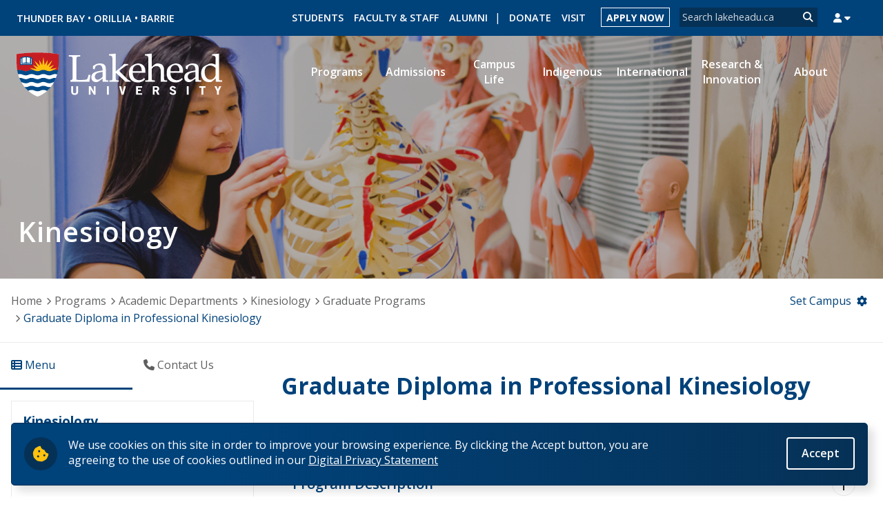

--- FILE ---
content_type: text/html; charset=utf-8
request_url: https://www.lakeheadu.ca/programs/departments/kinesiology/graduate-program/graduate-diploma-in-professional-kinesiology
body_size: 14105
content:
<!DOCTYPE html>
<html lang="en" dir="ltr">
<head>
  <meta http-equiv="Content-Type" content="text/html; charset=utf-8" />
<meta name="Generator" content="Drupal 7 (http://drupal.org)" />
<link rel="alternate" type="application/rss+xml" title="RSS" href="https://www.lakeheadu.ca/programs/departments/kinesiology/graduate-program/graduate-diploma-in-professional-kinesiology/feed" />
<meta property="og:image" content="https://www.lakeheadu.ca/sites/default/files/Kinesiology.png" />
<meta property="og:url" content="https://www.lakeheadu.ca/programs/departments/kinesiology/graduate-program/graduate-diploma-in-professional-kinesiology" />
<meta property="og:type" content="website" />
<meta property="og:site_name" content="Lakehead University" />
<meta property="og:title" content="Graduate Diploma in Professional Kinesiology" />
<meta property="og:image:width" content="1200" />
<meta property="og:image:height" content="630" />
<meta property="fb:app_id" content="366766290114276" />
<meta property="og:description" content="Lakehead University is your place to live and learn. Dynamic, modern, and highly learner-centred, we acknowledge all of our students as valued leaders of tomorrow, whose education and success are most paramount to our institution." />
  <title>Graduate Diploma in Professional Kinesiology | Lakehead University</title>
  <link type="text/css" rel="stylesheet" href="https://www.lakeheadu.ca/sites/default/files/css/css_xE-rWrJf-fncB6ztZfd2huxqgxu4WO-qwma6Xer30m4.css" media="all" />
<link type="text/css" rel="stylesheet" href="https://www.lakeheadu.ca/sites/default/files/css/css_SNM5ggK3x1QYMnq0XFjXb82BtGzVi4QDYe1kSI82VdA.css" media="all" />
<link type="text/css" rel="stylesheet" href="https://www.lakeheadu.ca/sites/default/files/css/css_MLgjP0m3t4Ci0LrD8pLft6cC7pFhMEaS3Odga5b6EXg.css" media="all" />
<link type="text/css" rel="stylesheet" href="https://www.lakeheadu.ca/sites/default/files/css/css_DB6WGuwKqEqJ7iVdFO4FUitOfAifmcYPhK3tjXGRpgo.css" media="all" />
<style type="text/css" media="screen">
<!--/*--><![CDATA[/*><!--*/
body{font-size:100%  !important;}body.textsize-52{font-size:52% !important;}body.textsize-58{font-size:58% !important;}body.textsize-64{font-size:64% !important;}body.textsize-70{font-size:70% !important;}body.textsize-76{font-size:76% !important;}body.textsize-82{font-size:82% !important;}body.textsize-88{font-size:88% !important;}body.textsize-94{font-size:94% !important;}body.textsize-100{font-size:100% !important;}body.textsize-106{font-size:106% !important;}body.textsize-112{font-size:112% !important;}body.textsize-118{font-size:118% !important;}body.textsize-124{font-size:124% !important;}body.textsize-130{font-size:130% !important;}body.textsize-136{font-size:136% !important;}body.textsize-142{font-size:142% !important;}body.textsize-148{font-size:148% !important;}body.textsize-154{font-size:154% !important;}body.textsize-160{font-size:160% !important;}body.textsize-166{font-size:166% !important;}body.textsize-172{font-size:172% !important;}body.textsize-178{font-size:178% !important;}body.textsize-184{font-size:184% !important;}body.textsize-190{font-size:190% !important;}body.textsize-196{font-size:196% !important;}

/*]]>*/-->
</style>
<link type="text/css" rel="stylesheet" href="https://www.lakeheadu.ca/sites/default/files/css/css_6ZW8gJ0lRzD3ihEDxsIzbE8J1KQqVXz_k3tcIkOhojo.css" media="all" />
<link type="text/css" rel="stylesheet" href="https://www.lakeheadu.ca/sites/default/files/css/css_RHBWBx9w7e-gYfZJ28EbfmeVmbkIokEnJzzHu0zN3kk.css" media="all" />
  <link href="https://fonts.googleapis.com/css?family=Open+Sans:400,400i,600,700" rel="stylesheet">
  <meta name="viewport" content="width=device-width, initial-scale=1">
  
  <script type="text/javascript">
<!--//--><![CDATA[//><!--
(function(w,d,s,l,i){w[l]=w[l]||[];w[l].push({'gtm.start':new Date().getTime(),event:'gtm.js'});var f=d.getElementsByTagName(s)[0];var j=d.createElement(s);var dl=l!='dataLayer'?'&l='+l:'';j.type='text/javascript';j.src='https://www.googletagmanager.com/gtm.js?id='+i+dl+'';j.async=true;f.parentNode.insertBefore(j,f);})(window,document,'script','dataLayer','GTM-N7KZ6B');
//--><!]]>
</script>
<script type="text/javascript" src="https://www.lakeheadu.ca/sites/all/libraries/modernizr/modernizr-custom.js?t8tlhz"></script>
<script type="text/javascript" src="//code.jquery.com/jquery-2.2.4.min.js"></script>
<script type="text/javascript">
<!--//--><![CDATA[//><!--
window.jQuery || document.write("<script src='/sites/all/modules/jquery_update/replace/jquery/2.2/jquery.min.js'>\x3C/script>")
//--><!]]>
</script>
<script type="text/javascript">
<!--//--><![CDATA[//><!--
jQuery.migrateMute=true;jQuery.migrateTrace=false;
//--><!]]>
</script>
<script type="text/javascript" src="//code.jquery.com/jquery-migrate-1.4.1.min.js"></script>
<script type="text/javascript">
<!--//--><![CDATA[//><!--
window.jQuery && window.jQuery.migrateWarnings || document.write("<script src='/sites/all/modules/jquery_update/replace/jquery-migrate/1.4.1/jquery-migrate.min.js'>\x3C/script>")
//--><!]]>
</script>
<script type="text/javascript" src="https://www.lakeheadu.ca/misc/jquery-extend-3.4.0.js?v=2.2.4"></script>
<script type="text/javascript" src="https://www.lakeheadu.ca/misc/jquery-html-prefilter-3.5.0-backport.js?v=2.2.4"></script>
<script type="text/javascript" src="https://www.lakeheadu.ca/misc/jquery.once.js?v=1.2"></script>
<script type="text/javascript" src="https://www.lakeheadu.ca/misc/drupal.js?t8tlhz"></script>
<script type="text/javascript" src="https://www.lakeheadu.ca/sites/all/modules/jquery_update/js/jquery_browser.js?v=0.0.1"></script>
<script type="text/javascript" src="//code.jquery.com/ui/1.10.2/jquery-ui.min.js"></script>
<script type="text/javascript">
<!--//--><![CDATA[//><!--
window.jQuery.ui || document.write("<script src='/sites/all/modules/jquery_update/replace/ui/ui/minified/jquery-ui.min.js'>\x3C/script>")
//--><!]]>
</script>
<script type="text/javascript" src="https://www.lakeheadu.ca/sites/all/modules/eu_cookie_compliance/js/jquery.cookie-1.4.1.min.js?v=1.4.1"></script>
<script type="text/javascript" src="https://www.lakeheadu.ca/sites/all/modules/jquery_update/replace/jquery.form/4/jquery.form.min.js?v=4.2.1"></script>
<script type="text/javascript" src="https://www.lakeheadu.ca/misc/ui/jquery.ui.position-1.13.0-backport.js?v=1.10.2"></script>
<script type="text/javascript" src="https://www.lakeheadu.ca/misc/ui/jquery.ui.dialog-1.13.0-backport.js?v=1.10.2"></script>
<script type="text/javascript" src="https://www.lakeheadu.ca/misc/ajax.js?v=7.97"></script>
<script type="text/javascript" src="https://www.lakeheadu.ca/sites/all/modules/jquery_update/js/jquery_update.js?v=0.0.1"></script>
<script type="text/javascript" src="https://www.lakeheadu.ca/sites/all/modules/google_cse/google_cse.js?t8tlhz"></script>
<script type="text/javascript" src="https://www.lakeheadu.ca/sites/all/modules/om_maximenu/js/om_maximenu.js?t8tlhz"></script>
<script type="text/javascript" src="https://www.lakeheadu.ca/misc/progress.js?v=7.97"></script>
<script type="text/javascript" src="https://www.lakeheadu.ca/sites/all/modules/ctools/js/modal.js?t8tlhz"></script>
<script type="text/javascript" src="https://www.lakeheadu.ca/sites/all/modules/modal_forms/js/modal_forms_popup.js?t8tlhz"></script>
<script type="text/javascript" src="https://www.lakeheadu.ca/misc/jquery.cookie.js?t8tlhz"></script>
<script type="text/javascript" src="https://www.lakeheadu.ca/sites/all/modules/thickbox/thickbox.js?t8tlhz"></script>
<script type="text/javascript" src="https://www.lakeheadu.ca/sites/all/modules/google_analytics/googleanalytics.js?t8tlhz"></script>
<script type="text/javascript">
<!--//--><![CDATA[//><!--
(function(i,s,o,g,r,a,m){i["GoogleAnalyticsObject"]=r;i[r]=i[r]||function(){(i[r].q=i[r].q||[]).push(arguments)},i[r].l=1*new Date();a=s.createElement(o),m=s.getElementsByTagName(o)[0];a.async=1;a.src=g;m.parentNode.insertBefore(a,m)})(window,document,"script","https://www.google-analytics.com/analytics.js","ga");ga("create", "UA-38677702-1", {"cookieDomain":"auto"});ga("require", "linkid", "linkid.js");ga("require", "displayfeatures");ga("send", "pageview");
//--><!]]>
</script>
<script type="text/javascript" src="https://www.lakeheadu.ca/sites/all/themes/lakehead_aBeauty/js/main.js?t8tlhz"></script>
<script type="text/javascript">
<!--//--><![CDATA[//><!--
jQuery.extend(Drupal.settings, {"basePath":"\/","pathPrefix":"","setHasJsCookie":0,"ajaxPageState":{"theme":"lakehead_aBeauty","theme_token":"clKI3Xi9CSlzyzYnTG5zfeH4J0e_6LGQDnL1YlIIa4Q","jquery_version":"2.2","jquery_version_token":"i3dyTcJBcmimheHBlrc3yhtRBREIKLR7JYNk6ZUkZt4","js":{"0":1,"sites\/all\/modules\/eu_cookie_compliance\/js\/eu_cookie_compliance.js":1,"1":1,"sites\/all\/libraries\/modernizr\/modernizr-custom.js":1,"\/\/code.jquery.com\/jquery-2.2.4.min.js":1,"2":1,"3":1,"\/\/code.jquery.com\/jquery-migrate-1.4.1.min.js":1,"4":1,"misc\/jquery-extend-3.4.0.js":1,"misc\/jquery-html-prefilter-3.5.0-backport.js":1,"misc\/jquery.once.js":1,"misc\/drupal.js":1,"sites\/all\/modules\/jquery_update\/js\/jquery_browser.js":1,"\/\/code.jquery.com\/ui\/1.10.2\/jquery-ui.min.js":1,"5":1,"sites\/all\/modules\/eu_cookie_compliance\/js\/jquery.cookie-1.4.1.min.js":1,"sites\/all\/modules\/jquery_update\/replace\/jquery.form\/4\/jquery.form.min.js":1,"misc\/ui\/jquery.ui.position-1.13.0-backport.js":1,"misc\/ui\/jquery.ui.dialog-1.13.0-backport.js":1,"misc\/ajax.js":1,"sites\/all\/modules\/jquery_update\/js\/jquery_update.js":1,"sites\/all\/modules\/google_cse\/google_cse.js":1,"sites\/all\/modules\/om_maximenu\/js\/om_maximenu.js":1,"misc\/progress.js":1,"sites\/all\/modules\/ctools\/js\/modal.js":1,"sites\/all\/modules\/modal_forms\/js\/modal_forms_popup.js":1,"misc\/jquery.cookie.js":1,"sites\/all\/modules\/thickbox\/thickbox.js":1,"sites\/all\/modules\/google_analytics\/googleanalytics.js":1,"6":1,"sites\/all\/themes\/lakehead_aBeauty\/js\/main.js":1},"css":{"modules\/system\/system.base.css":1,"modules\/system\/system.menus.css":1,"modules\/system\/system.messages.css":1,"modules\/system\/system.theme.css":1,"misc\/ui\/jquery.ui.core.css":1,"misc\/ui\/jquery.ui.theme.css":1,"misc\/ui\/jquery.ui.button.css":1,"misc\/ui\/jquery.ui.resizable.css":1,"misc\/ui\/jquery.ui.dialog.css":1,"misc\/ui\/jquery.ui.accordion.css":1,"misc\/ui\/jquery.ui.menu.css":1,"misc\/ui\/jquery.ui.autocomplete.css":1,"sites\/all\/modules\/calendar\/css\/calendar_multiday.css":1,"modules\/comment\/comment.css":1,"sites\/all\/modules\/date\/date_repeat_field\/date_repeat_field.css":1,"modules\/field\/theme\/field.css":1,"sites\/all\/modules\/google_cse\/google_cse.css":1,"modules\/node\/node.css":1,"sites\/all\/modules\/om_maximenu\/css\/om_maximenu.css":1,"modules\/search\/search.css":1,"modules\/user\/user.css":1,"sites\/all\/modules\/views\/css\/views.css":1,"sites\/all\/modules\/media\/modules\/media_wysiwyg\/css\/media_wysiwyg.base.css":1,"sites\/all\/modules\/ctools\/css\/ctools.css":1,"sites\/all\/modules\/ctools\/css\/modal.css":1,"sites\/all\/modules\/modal_forms\/css\/modal_forms_popup.css":1,"0":1,"sites\/all\/modules\/textsize\/textsize.css":1,"sites\/all\/modules\/thickbox\/thickbox.css":1,"sites\/all\/modules\/eu_cookie_compliance\/css\/eu_cookie_compliance.css":1,"public:\/\/ctools\/css\/df22fbb629a01eb505da921f9441c2ac.css":1,"sites\/all\/themes\/lakehead_aBeauty\/css\/normalize.css":1,"sites\/all\/themes\/lakehead_aBeauty\/fontawesome-pro-6.5.1-web\/css\/all.min.css":1,"sites\/all\/themes\/lakehead_aBeauty\/css\/main.css":1,"sites\/all\/themes\/lakehead_aBeauty\/css\/print.css":1,"sites\/all\/themes\/lakehead_aBeauty\/css\/admin-fe.css":1}},"googleCSE":{"cx":"012906367850555877284:uxo0wfmf8ra","language":"","resultsWidth":600,"domain":"www.google.com","showWaterMark":true},"CToolsModal":{"loadingText":"Loading...","closeText":"Close Window","closeImage":"\u003Cimg typeof=\u0022foaf:Image\u0022 src=\u0022https:\/\/www.lakeheadu.ca\/sites\/all\/modules\/ctools\/images\/icon-close-window.png\u0022 alt=\u0022Close window\u0022 title=\u0022Close window\u0022 \/\u003E","throbber":"\u003Cimg typeof=\u0022foaf:Image\u0022 src=\u0022https:\/\/www.lakeheadu.ca\/sites\/all\/modules\/ctools\/images\/throbber.gif\u0022 alt=\u0022Loading\u0022 title=\u0022Loading...\u0022 \/\u003E"},"modal-popup-small":{"modalSize":{"type":"fixed","width":300,"height":300},"modalOptions":{"opacity":0.85,"background-color":"#000"},"animation":"fadeIn","modalTheme":"ModalFormsPopup","throbber":"\u003Cimg typeof=\u0022foaf:Image\u0022 src=\u0022https:\/\/www.lakeheadu.ca\/sites\/all\/modules\/modal_forms\/images\/loading_animation.gif\u0022 alt=\u0022Loading...\u0022 title=\u0022Loading\u0022 \/\u003E","closeText":"Close"},"modal-popup-medium":{"modalSize":{"type":"fixed","width":550,"height":450},"modalOptions":{"opacity":0.85,"background-color":"#000"},"animation":"fadeIn","modalTheme":"ModalFormsPopup","throbber":"\u003Cimg typeof=\u0022foaf:Image\u0022 src=\u0022https:\/\/www.lakeheadu.ca\/sites\/all\/modules\/modal_forms\/images\/loading_animation.gif\u0022 alt=\u0022Loading...\u0022 title=\u0022Loading\u0022 \/\u003E","closeText":"Close"},"modal-popup-large":{"modalSize":{"type":"scale","width":0.8,"height":0.8},"modalOptions":{"opacity":0.85,"background-color":"#000"},"animation":"fadeIn","modalTheme":"ModalFormsPopup","throbber":"\u003Cimg typeof=\u0022foaf:Image\u0022 src=\u0022https:\/\/www.lakeheadu.ca\/sites\/all\/modules\/modal_forms\/images\/loading_animation.gif\u0022 alt=\u0022Loading...\u0022 title=\u0022Loading\u0022 \/\u003E","closeText":"Close"},"thickbox":{"close":"Close","next":"Next \u003E","prev":"\u003C Prev","esc_key":"or Esc Key","next_close":"Next \/ Close on last","image_count":"Image !current of !total"},"better_exposed_filters":{"views":{"list_pages_by_unit":{"displays":{"block_office_information_tb":{"filters":[]}}}}},"eu_cookie_compliance":{"cookie_policy_version":"1.0.0","popup_enabled":1,"popup_agreed_enabled":0,"popup_hide_agreed":0,"popup_clicking_confirmation":0,"popup_scrolling_confirmation":0,"popup_html_info":"\u003Cdiv class=\u0022eu-cookie-compliance-banner eu-cookie-compliance-banner-info eu-cookie-compliance-banner--default\u0022\u003E\n  \u003Cdiv class=\u0022popup-content info\u0022\u003E\n    \u003Cdiv id=\u0022popup-text\u0022\u003E\n      \u003Cp\u003EWe use cookies on this site in order to improve your browsing experience. By clicking the Accept button, you are agreeing to the use of cookies outlined in our\u003C\/p\u003E              \u003Cbutton type=\u0022button\u0022 class=\u0022find-more-button eu-cookie-compliance-more-button\u0022\u003EDigital Privacy Statement\u003C\/button\u003E\n          \u003C\/div\u003E\n    \n    \u003Cdiv id=\u0022popup-buttons\u0022 class=\u0022\u0022\u003E\n      \u003Cbutton type=\u0022button\u0022 class=\u0022agree-button eu-cookie-compliance-default-button\u0022\u003EAccept\u003C\/button\u003E\n          \u003C\/div\u003E\n  \u003C\/div\u003E\n\u003C\/div\u003E","use_mobile_message":false,"mobile_popup_html_info":"\u003Cdiv class=\u0022eu-cookie-compliance-banner eu-cookie-compliance-banner-info eu-cookie-compliance-banner--default\u0022\u003E\n  \u003Cdiv class=\u0022popup-content info\u0022\u003E\n    \u003Cdiv id=\u0022popup-text\u0022\u003E\n      \u003Ch2\u003EWe use cookies on this site to enhance your user experience\u003C\/h2\u003E\u003Cp\u003EBy tapping the Accept button, you agree to us doing so.\u003C\/p\u003E              \u003Cbutton type=\u0022button\u0022 class=\u0022find-more-button eu-cookie-compliance-more-button\u0022\u003EDigital Privacy Statement\u003C\/button\u003E\n          \u003C\/div\u003E\n    \n    \u003Cdiv id=\u0022popup-buttons\u0022 class=\u0022\u0022\u003E\n      \u003Cbutton type=\u0022button\u0022 class=\u0022agree-button eu-cookie-compliance-default-button\u0022\u003EAccept\u003C\/button\u003E\n          \u003C\/div\u003E\n  \u003C\/div\u003E\n\u003C\/div\u003E\n","mobile_breakpoint":"768","popup_html_agreed":"\u003Cdiv\u003E\n  \u003Cdiv class=\u0022popup-content agreed\u0022\u003E\n    \u003Cdiv id=\u0022popup-text\u0022\u003E\n      \u003Ch2\u003EThank you for accepting cookies\u003C\/h2\u003E\u003Cp\u003EYou can now hide this message or find out more about cookies.\u003C\/p\u003E    \u003C\/div\u003E\n    \u003Cdiv id=\u0022popup-buttons\u0022\u003E\n      \u003Cbutton type=\u0022button\u0022 class=\u0022hide-popup-button eu-cookie-compliance-hide-button\u0022\u003EHide\u003C\/button\u003E\n              \u003Cbutton type=\u0022button\u0022 class=\u0022find-more-button eu-cookie-compliance-more-button-thank-you\u0022 \u003EMore info\u003C\/button\u003E\n          \u003C\/div\u003E\n  \u003C\/div\u003E\n\u003C\/div\u003E","popup_use_bare_css":false,"popup_height":"auto","popup_width":"100%","popup_delay":1000,"popup_link":"https:\/\/www.lakeheadu.ca\/digital-privacy-statement","popup_link_new_window":1,"popup_position":null,"fixed_top_position":1,"popup_language":"en","store_consent":false,"better_support_for_screen_readers":1,"reload_page":0,"domain":"","domain_all_sites":0,"popup_eu_only_js":0,"cookie_lifetime":"100","cookie_session":false,"disagree_do_not_show_popup":0,"method":"default","allowed_cookies":"","withdraw_markup":"\u003Cbutton type=\u0022button\u0022 class=\u0022eu-cookie-withdraw-tab\u0022\u003EPrivacy settings\u003C\/button\u003E\n\u003Cdiv class=\u0022eu-cookie-withdraw-banner\u0022\u003E\n  \u003Cdiv class=\u0022popup-content info\u0022\u003E\n    \u003Cdiv id=\u0022popup-text\u0022\u003E\n      \u003Ch2\u003EWe use cookies on this site to enhance your user experience\u003C\/h2\u003E\u003Cp\u003EYou have given your consent for us to set cookies.\u003C\/p\u003E    \u003C\/div\u003E\n    \u003Cdiv id=\u0022popup-buttons\u0022\u003E\n      \u003Cbutton type=\u0022button\u0022 class=\u0022eu-cookie-withdraw-button\u0022\u003EWithdraw consent\u003C\/button\u003E\n    \u003C\/div\u003E\n  \u003C\/div\u003E\n\u003C\/div\u003E\n","withdraw_enabled":false,"withdraw_button_on_info_popup":0,"cookie_categories":[],"cookie_categories_details":[],"enable_save_preferences_button":1,"cookie_name":"","cookie_value_disagreed":"0","cookie_value_agreed_show_thank_you":"1","cookie_value_agreed":"2","containing_element":"body","automatic_cookies_removal":1},"googleanalytics":{"trackOutbound":1,"trackMailto":1,"trackDownload":1,"trackDownloadExtensions":"7z|aac|arc|arj|asf|asx|avi|bin|csv|doc(x|m)?|dot(x|m)?|exe|flv|gif|gz|gzip|hqx|jar|jpe?g|js|mp(2|3|4|e?g)|mov(ie)?|msi|msp|pdf|phps|png|ppt(x|m)?|pot(x|m)?|pps(x|m)?|ppam|sld(x|m)?|thmx|qtm?|ra(m|r)?|sea|sit|tar|tgz|torrent|txt|wav|wma|wmv|wpd|xls(x|m|b)?|xlt(x|m)|xlam|xml|z|zip"},"urlIsAjaxTrusted":{"\/programs\/departments\/kinesiology\/graduate-program\/graduate-diploma-in-professional-kinesiology":true}});
//--><!]]>
</script>
  
  <!--[if lt IE 9]><script src="https://html5shiv.googlecode.com/svn/trunk/html5.js"></script><![endif]-->
</head>
<body class="html not-front not-logged-in two-sidebars page-mm page-mm- page-mm-7791"  data-mmid="7791">
  <noscript aria-hidden="true"><iframe src="https://www.googletagmanager.com/ns.html?id=GTM-N7KZ6B" height="0" width="0" style="display:none;visibility:hidden"></iframe></noscript>  <div role="main" class="container sub-page ">

    <header id="global-header" class="clearfix">
		<div class="region region-top-bar">
	<div class="contained clearfix top-menu">
		<div id="homepage-return">
			<a href="/" id="lu-shield" title="Return to the home page" >LakeheadU.ca</a>
		</div>
        <div id="block-block-16" class="block block-block global-campus">

    
  <div class="content">
    <ul role="navigation" aria-label="Our Campuses">
<li><a class="header-link" href="/about/thunder-bay-campus">Thunder Bay</a> &bull; </li>
<li><a class="header-link" href="/about/orillia-campus">Orillia</a> &bull; </li>
<li><a class="header-link" href="/about/barrie-stem-hub">Barrie</a></li>
</ul>  </div>
</div>
<div id="block-user-trigger" class="block block-block">

    
  <div class="content">
    <button  id="user-login-trigger"><span class="hidden" hidden>User Login</span><span class="fa fa-user"></span></button>  </div>
</div>
<div id="global-search" class="block block-search">

    
  <div class="content">
    <form class="google-cse" role="search" action="/programs/departments/kinesiology/graduate-program/graduate-diploma-in-professional-kinesiology" method="post" id="search-block-form" accept-charset="UTF-8"><div>  <div class="element-invisible">Search form</div>
    <div class="form-item form-type-textfield form-item-search-block-form">
  <label class="element-invisible" for="edit-search-block-form--2">Search </label>
 <input title="Enter the terms you wish to search for." placeholder="Search lakeheadu.ca" type="text" id="edit-search-block-form--2" name="search_block_form" value="" size="15" maxlength="128" class="form-text" />
</div>
<div class="form-actions form-wrapper" id="edit-actions"><input type="submit" id="edit-submit" name="op" value="Search" class="form-submit" /></div><input type="hidden" name="form_build_id" value="form-g6Ass1QFKq9_EB1f3W7uf6J2jmgOUV3chYDoJD1fUBI" />
<input type="hidden" name="form_id" value="search_block_form" />

</div></form>  </div>
</div>
<div id="block-menu-menu-menu-focus-actions" class="block block-menu">

    
  <div class="content">
    <ul class="menu"><li class="first leaf menu-item-custom-id1"><a href="/students" class="header-link">Students</a></li>
<li class="leaf menu-item-custom-id2"><a href="/faculty-and-staff" class="header-link">Faculty & Staff</a></li>
<li class="leaf menu-item-custom-id3"><a href="/alumni" class="header-link">Alumni</a></li>
<li class="leaf menu-item-custom-id4"><a href="https://www.lakeheadu.ca/alumni/giving" title="Support Lakehead University, make a Donation" class="header-link">Donate</a></li>
<li class="leaf menu-item-custom-id5"><a href="/admissions/campus-tours" title="A Campus Tour is the best way for you to see what it will be like to be a student at Lakehead University" class="header-link">Visit</a></li>
<li class="last leaf menu-item-custom-id6"><a href="/admissions" title="Application Guide" class="btn header-link">Apply Now</a></li>
</ul>  </div>
</div>
    </div>
  <div id="user-login-container" class="">
  	<div class="contained clearfix">
			<div class="third tagline-container">
				<img src="/sites/all/themes/lakehead_aBeauty/img/tagline.png" alt="Exceptional and Unconventional">
			</div>
			<div class="two-third icon-container">
				<ul>
				<li><a class="user-login-links" id="romeo-research-link" target="_blank" href="https://lakeheadu.researchservicesoffice.com/Romeo.Researcher.Admin" title="Log in to Romeo Research">Romeo Research</a></li>
				<li><a class="user-login-links" id="libary-link" target="_blank" href="https://library.lakeheadu.ca/" title="Log in to Library">Library</a></li>
				<li><a class="user-login-links" id="mysuccess-link" target="_blank" href="https://mysuccess.lakeheadu.ca/" title="Log in to mySuccess">mySuccess</a></li>
				<li><a class="user-login-links" id="mycourselink-link" target="_blank" href="https://mycourselink.lakeheadu.ca/" title="Log in to myCourseLink">myCourseLink</a></li>
				<li><a class="user-login-links" id="myemail-link" target="_blank" href="https://myemail.lakeheadu.ca/" title="Log in to myEmail">myEmail</a></li>
				<li><a class="user-login-links" id="myinfo-link" target="_blank" href="https://myportal.lakeheadu.ca/" title="Log in to myPoral">myPortal</a></li>
				</ul>
			</div>
		</div>
	</div>
</div>
      <div class="region region-header">
        <div id="block-block-19" class="block block-block">

    
  <div class="content">
    <div id="mobile-user-toggle"><span class="fa fa-user"></span></div><div id="mobile-search-toggle"><span class="fa fa-search"></span></div><div id="mobile-nav-toggle"><span class="fa fa-bars"></span></div>  </div>
</div>
<div id="block-lu-blocks-lu-mm" class="block block-lu-blocks">

    
  <div class="content">
    <div id='main-navigation-container' data-loaded='0'><div id='mobile-nav-sub'><div class='mobile-nav-item'><a href='/students'>Students</a></div><div class='mobile-nav-item'><a href='/faculty-and-staff'>Faculty & Staff</a></div><div class='mobile-nav-item'><a href='/alumni-and-friends'>Alumni</a></div></div><ul class='primary-menu mobile-menu-container' data-item='main'><li class='menu-item '><a href='/programs'><span>Programs</span></a><div class='nav-expand-button'><a class='fa fa fa-chevron-down'><span>Expand</span></a></div><div class="sub-menu"><div class="sub-menu-feature"><div class="feature-image-card"><div class="feature-image-card-img" href="/programs/undergraduate-programs" style="background-image:url('https://www.lakeheadu.ca/sites/default/files/navigation-feature/programs-hover-feature.png')"></div><a class="feature-image-card-link" href="/programs/undergraduate-programs"><strong>Learn More</strong><span> About our undergraduate programs</strong></a></div></div><ul><li class="leaf"><a href="/programs/undergraduate-programs">Undergraduate Programs</a>
<li class="leaf"><a href="/programs/graduate">Graduate Programs</a>
<li class="leaf"><a href="/programs/cdvmp">Collaborative Doctor of Veterinary Medicine Program</a>
<li class="leaf"><a href="/programs/departments">Academic Departments</a>
<li class="leaf"><a href="/programs/choosing-a-program">Choosing A Program</a>
<li class="leaf"><a href="/programs/faculties">Faculties</a>
<li class="leaf"><a href="/programs/continuing-education-and-professional-development">Continuing Education and Professional Development</a>
<li class="leaf"><a href="/programs/other-programs">Other Programs &amp; Studies</a>
</ul></div></li><li class='menu-item '><a href='/admissions'><span>Admissions</span></a><div class='nav-expand-button'><a class='fa fa fa-chevron-down'><span>Expand</span></a></div><div class="sub-menu"><div class="sub-menu-feature"><div class="feature-image-card"><div class="feature-image-card-img" href="/admissions/top-10-reasons-to-choose-lakehead" style="background-image:url('https://www.lakeheadu.ca/sites/default/files/navigation-feature/CX5A4350.jpg')"></div><a class="feature-image-card-link" href="/admissions/top-10-reasons-to-choose-lakehead"><strong>Top 10 Reasons to Choose Lakehead</strong></a></div></div><ul><li class="leaf"><a href="/admissions/future-canadian-students">Future Canadian Students</a>
<li class="leaf"><a href="/admissions/top-10-reasons-to-choose-lakehead">Top 10 Reasons to Choose Lakehead</a>
<li class="leaf"><a href="/admissions/new-students">New Students</a>
<li class="leaf"><a href="/admissions/undergraduate-admission-requirements">Undergraduate Admission Requirements</a>
<li class="leaf"><a href="/admissions/graduate-admissions-requirements">Graduate Admissions Requirements</a>
<li class="leaf"><a href="/admissions/english-language-centre">English Language Centre</a>
<li class="leaf"><a href="/admissions/how-to-apply">How to Apply</a>
<li class="leaf"><a href="/admissions/check-my-application-status">Check My Application Status</a>
<li class="leaf"><a href="/admissions/scholarships-awards-loans">Scholarships, Awards &amp; Loans</a>
<li class="leaf"><a href="/admissions/studentcentral">Student Central</a>
<li class="leaf"><a href="/admissions/tuition-fees">Tuition &amp; Fees</a>
<li class="leaf"><a href="/admissions/campus-tours">Campus Tours</a>
<li class="leaf"><a href="/admissions/events">Future Student Events</a>
<li class="leaf"><a href="/admissions/upcoming-school-visits">Upcoming School Visits</a>
<li class="leaf"><a href="/admissions/viewbook">Viewbooks</a>
<li class="leaf"><a href="/admissions/se-resources">School &amp; Educator&#039;s Resources</a>
<li class="leaf"><a href="/admissions/best-foot-forward">Best Foot Forward</a>
<li class="leaf"><a href="/admissions/bfip">The Business Fundamentals Integrated Pathway (BFIP)</a>
<li class="leaf"><a href="/admissions/joint-admissions">Lakehead University and Confederation College - Joint Admissions</a>
</ul></div></li><li class='menu-item '><a href='/campus-life'><span>Campus Life</span></a><div class='nav-expand-button'><a class='fa fa fa-chevron-down'><span>Expand</span></a></div><div class="sub-menu"><div class="sub-menu-feature"><div class="feature-image-card"><div class="feature-image-card-img" href="https://virtualtour.lakeheadu.ca/lakehead/home/featured-tours/" style="background-image:url('https://www.lakeheadu.ca/sites/default/files/navigation-feature/lake-tamblyn-hover-feature.jpg')"></div><a class="feature-image-card-link" href="https://virtualtour.lakeheadu.ca/lakehead/home/featured-tours/"><strong>Virtual Tour</strong><span>Explore our campuses</strong></a></div></div><ul><li class="leaf"><a href="/campus-life/discover-lakehead">Discover Lakehead</a>
<li class="leaf"><a href="/campus-life/tbay">City of Thunder Bay</a>
<li class="leaf"><a href="/campus-life/orillia">City of Orillia</a>
<li class="leaf"><a href="/campus-life/residence-dining">Residence &amp; Housing</a>
<li class="leaf"><a href="/campus-life/conference">Food and Conference Services</a>
<li class="leaf"><a href="/campus-life/getting-involved">Getting Involved</a>
<li class="leaf"><a href="/campus-life/athletics-recreation">Athletics &amp; Recreation</a>
<li class="leaf"><a href="/campus-life/student-supports">Student Supports</a>
<li class="leaf"><a href="/campus-life/alumni-and-careers">Life After Lakehead: Careers</a>
</ul></div></li><li class='menu-item '><a href='/indigenous'><span>Indigenous</span></a><div class='nav-expand-button'><a class='fa fa fa-chevron-down'><span>Expand</span></a></div><div class="sub-menu"><div class="sub-menu-feature"><div class="feature-image-card"><div class="feature-image-card-img" href="https://www.lakeheadu.ca/indigenous/events" style="background-image:url('https://www.lakeheadu.ca/sites/default/files/navigation-feature/indigenous-hover-feature.png')"></div><a class="feature-image-card-link" href="https://www.lakeheadu.ca/indigenous/events"><strong>Events</strong><span>See our calendar</strong></a></div></div><ul><li class="leaf"><a href="/indigenous/indigenous-programs">Indigenous Programs</a>
<li class="leaf"><a href="/indigenous/truth-and-reconciliation">Truth and Reconciliation</a>
<li class="leaf"><a href="/indigenous/orange-shirt">Orange Shirts &amp; Enamel Pins</a>
<li class="leaf"><a href="/indigenous/indigenous-initiatives-orillia">Indigenous Initiatives - Orillia</a>
<li class="leaf"><a href="/indigenous/summer-indigenous-institute">Summer Indigenous Institute</a>
<li class="leaf"><a href="/indigenous/indigenous-services-tb">Indigenous Student Services Centre - Thunder Bay</a>
<li class="leaf"><a href="/indigenous/third-party-sponsorship">Third Party Sponsorship</a>
<li class="leaf"><a href="/indigenous/indigenous-self-identification">Indigenous Self-Identification</a>
<li class="leaf"><a href="/indigenous/niijii-indigenous-mentorship">Niijii Indigenous Mentorship</a>
<li class="leaf"><a href="/indigenous/recruitment-outreach">Undergraduate Recruitment &amp; Outreach</a>
<li class="leaf"><a href="/indigenous/global-indigenous-speakers-series">Global Indigenous Speakers Series</a>
<li class="leaf"><a href="/indigenous/indigenous-research">Indigenous Research &amp; Partnership Awards</a>
<li class="leaf"><a href="/indigenous/icr">Indigenous Content Requirement</a>
<li class="leaf"><a href="/indigenous/events">Events</a>
<li class="leaf"><a href="/indigenous/news">News</a>
<li class="leaf"><a href="/indigenous/staff">Staff</a>
</ul></div></li><li class='menu-item '><a href='/international'><span>International</span></a><div class='nav-expand-button'><a class='fa fa fa-chevron-down'><span>Expand</span></a></div><div class="sub-menu"><div class="sub-menu-feature"><div class="feature-image-card"><div class="feature-image-card-img" href="https://www.lakeheadu.ca/international/future" style="background-image:url('https://www.lakeheadu.ca/sites/default/files/navigation-feature/international-hover-feature.png')"></div><a class="feature-image-card-link" href="https://www.lakeheadu.ca/international/future"><strong>Future Students</strong><span>Becoming a Lakehead Student</strong></a></div></div><ul><li class="leaf"><a href="/international/applying">Applying to Lakehead</a>
<li class="leaf"><a href="/international/future">Future International Students</a>
<li class="leaf"><a href="/international/newly-accepted">Newly Accepted International Students</a>
<li class="leaf"><a href="/international/current">Current International Students</a>
<li class="leaf"><a href="/international/english-language-centre">English Language Centre</a>
<li class="leaf"><a href="/international/globalme">Global Engagement &amp; Study Abroad</a>
<li class="leaf"><a href="/international/partners">Agents &amp; Partners</a>
<li class="leaf"><a href="/international/student-voices">Student Voices</a>
<li class="leaf"><a href="/international/publications">Publications</a>
<li class="leaf"><a href="/international/contact">Contact Us</a>
<li class="leaf hotcourses" id="hotcourses">
      <a href="https://www.hotcourses.cn/study/canada/school-college-university/lakehead-university/414100/international.html" class="intl-globe intl-icon" id="china-flag" target="_blank"><img src="/sites/all/themes/lakehead_pB/img/international/flag-icons/china.png" alt="china-flag"></a>
      <a href="https://www.hotcourses.co.id/study/canada/school-college-university/lakehead-university/414100/international.html" id="indonesia-flag" target="_blank"><img src="/sites/all/themes/lakehead_pB/img/international/flag-icons/indonesia.png" alt="indonesia-flag"></a>
      <a href="https://www.hotcourses.in.th/study/canada/school-college-university/lakehead-university/414100/international.html" id="thailand-flag" target="_blank"><img src="/sites/all/themes/lakehead_pB/img/international/flag-icons/thailand.png" alt="thailand-flag"></a>
      <a href="https://www.hotcourses-turkey.com/study/canada/school-college-university/lakehead-university/414100/international.html" id="turkey-flag" target="_blank"><img src="/sites/all/themes/lakehead_pB/img/international/flag-icons/turkey.png" alt="turkey-flag"></a>
      <a href="https://www.hotcourses.vn/study/canada/school-college-university/lakehead-university/414100/international.html" id="vietnam-flag" target="_blank"><img src="/sites/all/themes/lakehead_pB/img/international/flag-icons/vietnam.png" alt="vietnam-flag"></a>
      <a href="https://www.hotcourses.ae/study/canada/school-college-university/lakehead-university/414100/international.html" id="saudi-arabia-flag" target="_blank"><img src="/sites/all/themes/lakehead_pB/img/international/flag-icons/saudi-arabia.png" alt="saudi-arabia-flag"></a>

      <a href="https://www.hotcourses.com.br/study/canada/school-college-university/lakehead-university/414100/international.html" id="brazil-flag" target="_blank"><img src="/sites/all/themes/lakehead_pB/img/international/flag-icons/brazil.png" alt="brazil-flag"></a>
      <a href="https://www.hotcourses.ru/study/canada/school-college-university/lakehead-university/414100/international.html" id="russia-flag" target="_blank"><img src="/sites/all/themes/lakehead_pB/img/international/flag-icons/russia.png" alt="russia-flag"></a>
      <a href="https://www.hotcourseslatinoamerica.com/study/canada/school-college-university/lakehead-university/414100/international.html" id="spain-flag" target="_blank"><img src="/sites/all/themes/lakehead_pB/img/international/flag-icons/spain.png" alt="spain-flag"></a>
                                            </li></ul></div></li><li class='menu-item '><a href='/research-and-innovation'><span>Research & Innovation</span></a><div class='nav-expand-button'><a class='fa fa fa-chevron-down'><span>Expand</span></a></div><div class="sub-menu"><div class="sub-menu-feature"><div class="feature-image-card"><div class="feature-image-card-img" href="/centre/ingenuity" style="background-image:url('https://www.lakeheadu.ca/sites/default/files/navigation-feature/banner-ingenuity.jpg')"></div><a class="feature-image-card-link" href="/centre/ingenuity"><strong>Ingenuity</strong><span>Learn about our programs & services</strong></a></div></div><ul><li class="leaf"><a href="/research-and-innovation/vice-president-research-and-innovation">Vice-President Research and Innovation</a>
<li class="leaf"><a href="/research-and-innovation/undergraduate-research-at-lakehead">Undergraduate Research at Lakehead</a>
<li class="leaf"><a href="/research-and-innovation/support">Who Can Help Me?</a>
<li class="leaf"><a href="/research-and-innovation/about">About Research at Lakehead</a>
<li class="leaf"><a href="/research-and-innovation/research-services">Research Services</a>
<li class="leaf"><a href="/research-and-innovation/ethics">Ethics &amp; Research Integrity</a>
<li class="leaf"><a href="/research-and-innovation/iped">Innovation, Partnerships and Economic Development (IPED)</a>
<li class="leaf"><a href="/research-and-innovation/ingenuity">Ingenuity - Business Incubator</a>
<li class="leaf"><a href="/research-and-innovation/businesses-community">Businesses &amp; Community</a>
<li class="leaf"><a href="/research-and-innovation/facilities-centres">Research Centres and Institutes</a>
<li class="leaf"><a href="/research-and-innovation/analytics-labs">Analytical Services and Laboratories</a>
<li class="leaf"><a href="/research-and-innovation/forms">Forms</a>
<li class="leaf"><a href="/research-and-innovation/policies">Policies &amp; Procedures</a>
<li class="leaf"><a href="/research-and-innovation/week">Research and Innovation Week</a>
<li class="leaf"><a href="/research-and-innovation/romeo-research-panel">Romeo Research Portal</a>
</ul></div></li><li class='menu-item '><a href='/about'><span>About</span></a><div class='nav-expand-button'><a class='fa fa fa-chevron-down'><span>Expand</span></a></div><div class="sub-menu"><div class="sub-menu-feature"><div class="feature-image-card"><div class="feature-image-card-img" href="https://www.lakeheadu.ca/about/news-and-events" style="background-image:url('https://www.lakeheadu.ca/sites/default/files/navigation-feature/about-hover-feature.jpg')"></div><a class="feature-image-card-link" href="https://www.lakeheadu.ca/about/news-and-events"><strong>Campus Connection</strong><span>Read the latest News, Stories, and Events</strong></a></div></div><ul><li class="leaf"><a href="/about/accessibility">Accessibility</a>
<li class="leaf"><a href="/about/news-and-events">Campus Connection (News &amp; Events)</a>
<li class="leaf"><a href="/about/institutional-rankings">Institutional Rankings</a>
<li class="leaf"><a href="/about/orillia-campus">Lakehead Orillia</a>
<li class="leaf"><a href="/about/thunder-bay-campus">Lakehead Thunder Bay</a>
<li class="leaf"><a href="/about/barrie-stem-hub">Barrie STEM Hub</a>
<li class="leaf"><a href="/about/presidents-office">Office of the President</a>
<li class="leaf"><a href="/about/branding">Our Brand</a>
<li class="leaf"><a href="/about/social-media">Social Media Directory</a>
<li class="leaf"><a href="/about/sustainability">Sustainability</a>
<li class="leaf"><a href="/about/sg">University Governance</a>
<li class="leaf"><a href="/about/policies-procedures">University Policies and Procedures</a>
</ul></div></li></ul><ul class='mobile-menu-container active' data-item='context'><li class="expanded"><a href="/programs/departments/kinesiology">Kinesiology</a><div class='menu-up' data-mmid='3397'></div>
<div class='menu-expand menu-expand-closed menu-expand-opened loaded expanded' data-mmid='3397'><div class='menu-icon-indicators'></div></div>

<ul class="menu"><li class="leaf"><a href="/programs/departments/kinesiology/welcome">Welcome</a></li>
<li class="leaf"><a href="/programs/departments/kinesiology/about-us">About Us</a></li>
<li class="collapsed"><a href="/programs/departments/kinesiology/undergraduate-programs">Undergraduate Programs</a><div class='menu-expand menu-expand-closed ' data-mmid='7689'><div class='menu-icon-indicators'></div></div>
</li>
<li class="expanded"><a href="/programs/departments/kinesiology/graduate-program">Graduate Programs</a><div class='menu-expand menu-expand-closed menu-expand-opened loaded expanded' data-mmid='7758'><div class='menu-icon-indicators'></div></div>

<ul class="menu"><li class="leaf"><a href="/programs/departments/kinesiology/graduate-program/master-of-science">Master of Science</a></li>
<li class="expanded here"><a href="/programs/departments/kinesiology/graduate-program/graduate-diploma-in-professional-kinesiology" class="active">Graduate Diploma in Professional Kinesiology</a></li>
<li class="leaf"><a href="/programs/departments/kinesiology/graduate-program/msc-thesis">Master of Science (thesis)</a></li>
<li class="leaf"><a href="/programs/departments/kinesiology/graduate-program/msc-course-based">Master of Science (course-based)</a></li>
<li class="collapsed"><a href="/programs/departments/kinesiology/graduate-program/student-profiles">Graduate Student Profiles</a><div class='menu-expand menu-expand-closed ' data-mmid='18208'><div class='menu-icon-indicators'></div></div>
</li>
<li class="leaf"><a href="/programs/departments/kinesiology/graduate-program/graduate-studies-general">Graduate Studies (General)</a></li>
<li class="leaf"><a href="/programs/departments/kinesiology/graduate-program/potential-supervisors">Potential Supervisors</a></li>
</ul>
</li>
<li class="collapsed"><a href="/programs/departments/kinesiology/current-students">Current Students</a><div class='menu-expand menu-expand-closed ' data-mmid='23069'><div class='menu-icon-indicators'></div></div>
</li>
<li class="collapsed"><a href="/programs/departments/kinesiology/faculty-staff">Faculty &amp; Staff</a><div class='menu-expand menu-expand-closed ' data-mmid='7688'><div class='menu-icon-indicators'></div></div>
</li>
<li class="collapsed"><a href="/programs/departments/kinesiology/bookings">Bookings</a><div class='menu-expand menu-expand-closed ' data-mmid='7760'><div class='menu-icon-indicators'></div></div>
</li>
<li class="collapsed"><a href="/programs/departments/kinesiology/news-events">News &amp; Events</a><div class='menu-expand menu-expand-closed ' data-mmid='13453'><div class='menu-icon-indicators'></div></div>
</li>
<li class="leaf"><a href="/programs/departments/kinesiology/kinesiology-affiliations">Kinesiology Affiliations</a></li>
<li class="leaf"><a href="/programs/departments/kinesiology/contact-us">Contact Us</a></li>
</ul>
</li>
</ul></div>  </div>
</div>
<div id="block-lu-blocks-lu-masthead" class="block block-lu-blocks">

    
  <div class="content">
    <div id="unit-banner" class=" bruce-banner no-desc" style="background-image:url(https://www.lakeheadu.ca/sites/default/files/Kinesiology.png)" data-uri="public://Kinesiology.png"><div id="unit-banner-overlay"></div><span id='unit-banner-heading'>Kinesiology</span></div>  </div>
</div>
<div id="block-lu-blocks-lu-logo" class="block block-lu-blocks">

    
  <div class="content">
    <div class="logo-img"><a href="/" id="logo" title="Return to the Lakehead University home page" class="active"><img typeof="foaf:Image" src="/sites/default/files/lakeheadLogo.png" alt="Lakehead University"></a></div>  </div>
</div>
  </div>

    </header>
    
    
  <div id="page-wrapper"><div id="page">


    


    


    <div id="main-wrapper">

      <div id="main" class="clearfix">

	    <div id="banner">
    	  
		      	
	      			<nav id="breadcrumb" aria-label="Breadcrumb"><ol class="breadcrumbs clearfix"><li><a class='breadcrumb-link' href="/">Home</a></li><li><a class='breadcrumb-link' href="/programs">Programs</a></li><li><a class='breadcrumb-link' href="/programs/departments">Academic Departments</a></li><li><a class='breadcrumb-link' href="/programs/departments/kinesiology">Kinesiology</a></li><li class="mobile-breadcrumb-expand"><a id="expand-breadcrumbs" href="#">. . .</a></li><li><a class='breadcrumb-link' href="/programs/departments/kinesiology/graduate-program">Graduate Programs</a></li><li aria-current>Graduate Diploma in Professional Kinesiology</li></ol><div class="lu-campus clearfix"><a href="/options?redirect=7791" title="Change Campus Preference">Set Campus</a></div></nav>
		  		</div>

		 		 	
	 	<div id="sidebar" class="sidebar">
	 	
	 		 		
	 		<div id="sidebar-toggle" class="clearfix">
		 		<div class="active" id="sidebar-toggle-first"><span class="fa fa-th-list"></span> Menu</div>
		 		
		 		<div id="sidebar-toggle-second"><span class="fa fa-phone"></span> Contact Us</div>
	 		</div>
	 		
 			 		
		         <div id="sidebar-first" class="column active"><div class="section">
            <div class="region region-sidebar-first">
    <div id="block-lu-blocks-lu-mm-sidebar" class="block block-lu-blocks">

    
  <div class="content">
    <ul class='menu'><li class="expanded"><a href="/programs/departments/kinesiology">Kinesiology</a><div class='menu-up' data-mmid='3397'></div>
<div class='menu-expand menu-expand-closed menu-expand-opened loaded expanded' data-mmid='3397'><div class='menu-icon-indicators'></div></div>

<ul class="menu"><li class="leaf"><a href="/programs/departments/kinesiology/welcome">Welcome</a></li>
<li class="leaf"><a href="/programs/departments/kinesiology/about-us">About Us</a></li>
<li class="collapsed"><a href="/programs/departments/kinesiology/undergraduate-programs">Undergraduate Programs</a><div class='menu-expand menu-expand-closed ' data-mmid='7689'><div class='menu-icon-indicators'></div></div>
</li>
<li class="expanded"><a href="/programs/departments/kinesiology/graduate-program">Graduate Programs</a><div class='menu-expand menu-expand-closed menu-expand-opened loaded expanded' data-mmid='7758'><div class='menu-icon-indicators'></div></div>

<ul class="menu"><li class="leaf"><a href="/programs/departments/kinesiology/graduate-program/master-of-science">Master of Science</a></li>
<li class="expanded here"><a href="/programs/departments/kinesiology/graduate-program/graduate-diploma-in-professional-kinesiology" class="active">Graduate Diploma in Professional Kinesiology</a></li>
<li class="leaf"><a href="/programs/departments/kinesiology/graduate-program/msc-thesis">Master of Science (thesis)</a></li>
<li class="leaf"><a href="/programs/departments/kinesiology/graduate-program/msc-course-based">Master of Science (course-based)</a></li>
<li class="collapsed"><a href="/programs/departments/kinesiology/graduate-program/student-profiles">Graduate Student Profiles</a><div class='menu-expand menu-expand-closed ' data-mmid='18208'><div class='menu-icon-indicators'></div></div>
</li>
<li class="leaf"><a href="/programs/departments/kinesiology/graduate-program/graduate-studies-general">Graduate Studies (General)</a></li>
<li class="leaf"><a href="/programs/departments/kinesiology/graduate-program/potential-supervisors">Potential Supervisors</a></li>
</ul>
</li>
<li class="collapsed"><a href="/programs/departments/kinesiology/current-students">Current Students</a><div class='menu-expand menu-expand-closed ' data-mmid='23069'><div class='menu-icon-indicators'></div></div>
</li>
<li class="collapsed"><a href="/programs/departments/kinesiology/faculty-staff">Faculty &amp; Staff</a><div class='menu-expand menu-expand-closed ' data-mmid='7688'><div class='menu-icon-indicators'></div></div>
</li>
<li class="collapsed"><a href="/programs/departments/kinesiology/bookings">Bookings</a><div class='menu-expand menu-expand-closed ' data-mmid='7760'><div class='menu-icon-indicators'></div></div>
</li>
<li class="collapsed"><a href="/programs/departments/kinesiology/news-events">News &amp; Events</a><div class='menu-expand menu-expand-closed ' data-mmid='13453'><div class='menu-icon-indicators'></div></div>
</li>
<li class="leaf"><a href="/programs/departments/kinesiology/kinesiology-affiliations">Kinesiology Affiliations</a></li>
<li class="leaf"><a href="/programs/departments/kinesiology/contact-us">Contact Us</a></li>
</ul>
</li>
</ul>  </div>
</div>
<article about="/programs/departments/kinesiology/graduate-program/graduate-diploma-in-professional-kinesiology/node/73235" typeof="sioc:Item foaf:Document" class="node-type-level_4_one_col_and_call_out">
        <header>
    <h1>Graduate Diploma in Professional Kinesiology</h1>
  </header>
    <span property="dc:title" content="Graduate Diploma in Professional Kinesiology" class="rdf-meta element-hidden"></span><span property="sioc:num_replies" content="0" datatype="xsd:integer" class="rdf-meta element-hidden"></span>   <!--
  <footer class="submitted"> -- </footer>
 -->
    
  
  <div>
      </div>
  
  <div class="clearfix">
          <nav class="links node-links clearfix" aria-label="Optional settings"></nav>
    
      </div>
</article>  </div>
        </div>
        
        
        </div> <!-- /.section, /#sidebar-first -->
      		 		 	
		 
        <div id="sidebar-second" class="column"><div class="section">
            <div class="region region-sidebar-second">
    <div id="block-lu-blocks-block-contact" class="block block-lu-blocks">

    
  <div class="content">
    <div class="bg-office"><h2 class="oi-heading">Contact Us</h2><div id="office-tb"><div class="view view-list-pages-by-unit view-id-list_pages_by_unit view-display-id-block_office_information_tb view-dom-id-fbe79e2e17f2deee062ce53eab331c71">
        
  
  
      <div class="view-content">
        <div>
      
  <h3 class="office-header">        Thunder Bay  </h3>  
  <p class="office-information">    <span>Hours: </span>    Monday to Friday9:00 am - 4:30 pm  </p>  
  <div class="office-information">    <span>Address: </span>    <p>Sanders Fieldhouse <br /> SB-1021</p>  </div>  
  <p class="office-information">    <span>Phone: </span>    +1 (807) 343-8010<em>ext.</em> 8544  </p>  
          <div class="facebook"><a target="_blank" href="https://www.facebook.com/KinesiologyLakeheadUniversity" class="fab fa-facebook"><span class="hidden">Facebook</span></a></div>     
          <div class="twitter"><a target="_blank" href="https://twitter.com/LakeheadUKIN" class="fab fa-twitter"><span class="hidden">Twitter</span></a></div>    
  <div>        <div><p>General Inquiries - <a href="mailto:kinesiology@lakeheadu.ca" target="_blank">kinesiology@lakeheadu.ca</a><br />Graduate Programs Inquiries - <a href="mailto:kingrad@lakeheadu.ca" target="_blank">kingrad@lakeheadu.ca</a></p></div>  </div>  </div>
    </div>
  
  
  
  
  
  
</div></div></div>  </div>
</div>
  </div>
        </div></div> <!-- /.section, /#sidebar-second -->
            
      
      </div>
      
       	  
	  
	  	 
      <div id="content" class="column"><div class="section">


		

                        
        	

          <div class="region region-content">
    <div id="block-system-main" class="block block-system">

    
  <div class="content">
    <a name="node-73235"></a><article about="/programs/departments/kinesiology/graduate-program/graduate-diploma-in-professional-kinesiology/node/73235" typeof="sioc:Item foaf:Document" class="node-type-level_4_one_col_and_call_out">
        <header>
    <h1>Graduate Diploma in Professional Kinesiology</h1>
  </header>
    <span property="dc:title" content="Graduate Diploma in Professional Kinesiology" class="rdf-meta element-hidden"></span><span property="sioc:num_replies" content="0" datatype="xsd:integer" class="rdf-meta element-hidden"></span>   <!--
  <footer class="submitted"> -- </footer>
 -->
    
  
  <div>
    <div class="field field-name-body field-type-text-with-summary field-label-hidden"><div class="field-items"><div class="field-item even" property="content:encoded"><p> </p><table class="accordion alt-accordion" border="0"><tbody><tr><td>Program Description</td></tr><tr><td><p>The <a href="/sites/default/files/uploads/70/Kinesiology_GDip_2022.pdf" title="GDip Information Booklet">Graduate Diploma in Professional Kinesiology</a><a href="/sites/default/files/uploads/70/Kinesiology_GDip_Opt.pdf" title="KINE Graduate Diploma Information Booklet"> </a>is a distance-friendly, 12-month program, which is specifically designed to provide advanced academic opportunities for professional training and clinical skill upgrading for current and future practitioners of Kinesiology. Through the Graduate Diploma, individuals will be given advanced training in the specific areas of Professional Kinesiology that will enable them to work within the scope of practice for a Registered Kinesiologist as established by the College of Kinesiologists of Ontario.</p></td></tr><tr><td>Curriculum</td></tr><tr><td><p>The diploma program is offered over a 12-month time frame commencing in September. Students enroll on a full-time basis and complete course work as required.  The program includes four online courses that run consecutively, and four 5-day on-site practical courses. This combination of online and on-site courses gives students the option to live in Thunder Bay or to live in an alternate location and attend the Thunder Bay campus to complete the practical courses. The format of course delivery may also allow students to maintain employment while completing their studies. The program includes a 200-hour practicum placement that may occur within the province, the country, or internationally provided a suitable setting is identified with an appropriate supervisor.</p><p>Content in the program includes the following advanced level topics: assessment skills related to peripheral and spinal joints; exercise prescription for both healthy individuals and those with chronic disease; communication and leadership in the context of ergonomics and disability management; business, ethics, and risk management related to kinesiology. <strong> </strong></p><p><strong>Courses</strong></p><p>Five full course equivalents (FCEs) are required to fulfill the requirements for graduation, including the required practicum course, Kinesiology 5380 (9380) - Experiences in Professional Kinesiology, which is equivalent to one FCE. Other required half-courses include:</p><ul><li><a href="https://csdc.lakeheadu.ca/Catalog/ViewCatalog.aspx?pageid=viewcatalog&amp;topicgroupid=30568&amp;entitytype=CID&amp;entitycode=Kinesiology+5310">KINE 5310 - Advanced Clinical Assessment in Kinesiology</a></li><li><a href="https://csdc.lakeheadu.ca/Catalog/ViewCatalog.aspx?pageid=viewcatalog&amp;topicgroupid=30568&amp;entitytype=CID&amp;entitycode=Kinesiology+5315" target="_blank">KINE 5315 - Advanced Clinical Assessment Practical</a></li><li><a href="https://csdc.lakeheadu.ca/Catalog/ViewCatalog.aspx?pageid=viewcatalog&amp;topicgroupid=30568&amp;entitytype=CID&amp;entitycode=Kinesiology+5331" target="_blank">KINE 5331 - Advanced Ergonomics and Disability Management</a></li><li><a href="https://csdc.lakeheadu.ca/Catalog/ViewCatalog.aspx?pageid=viewcatalog&amp;topicgroupid=30568&amp;entitytype=CID&amp;entitycode=Kinesiology+5336">KINE 5336 - Advanced Ergonomics and Disability Management Practical</a></li><li><a href="https://csdc.lakeheadu.ca/Catalog/ViewCatalog.aspx?pageid=viewcatalog&amp;topicgroupid=30568&amp;entitytype=CID&amp;entitycode=Kinesiology+5350" target="_blank">KINE 5350 - Advanced Exercise Prescription</a></li><li><a href="https://csdc.lakeheadu.ca/Catalog/ViewCatalog.aspx?pageid=viewcatalog&amp;topicgroupid=30568&amp;entitytype=CID&amp;entitycode=Kinesiology+5355" target="_blank">KINE 5355 - Advanced Exercise Prescription Practical</a></li><li><a href="https://csdc.lakeheadu.ca/Catalog/ViewCatalog.aspx?pageid=viewcatalog&amp;topicgroupid=30568&amp;entitytype=CID&amp;entitycode=Kinesiology+5370" target="_blank">KINE 5370 - Business, Ethics, and Risk Management Issues</a></li><li><a href="https://csdc.lakeheadu.ca/Catalog/ViewCatalog.aspx?pageid=viewcatalog&amp;topicgroupid=30568&amp;entitytype=CID&amp;entitycode=Kinesiology+5375" target="_blank">KINE 5375 - The Practice of Kinesiology</a></li><li><a href="https://csdc.lakeheadu.ca/Catalog/ViewCatalog.aspx?pageid=viewcatalog&amp;topicgroupid=30568&amp;entitytype=CID&amp;entityid=68580&amp;loaduseredits=False">KINE 5380 (9380) - Experiences in Professional Kinesiology</a></li></ul><p> </p></td></tr><tr><td>Admission &amp; Eligibility</td></tr><tr><td><p>Admission to the program is consistent with Lakehead University's policy for admission to Graduate Programs. Students must successfully complete a four-year degree in Kinesiology, Human Kinetics or a related degree, with a minimum 70% overall average based on their last 20 half courses or equivalent. </p><p>Information on the application process to the Graduate Diploma in Kinesiology is available on the <a href="https://www.lakeheadu.ca/academics/graduate/programs/diploma/kinesiology/node/15615">Graduate Studies website</a>.   Review of applications will begin after February 1st, and will continue until the program limit is reached.   </p><p><strong>For International Applicants:</strong></p><ul><li><a href="https://www.lakeheadu.ca/international">Lakehead International</a></li><li><a href="https://csdc.lakeheadu.ca/Catalog/ViewCatalog.aspx?pageid=viewcatalog&amp;catalogid=28&amp;chapterid=8462&amp;loaduseredits=False" title="To the calendar">View English Language Proficiency Requirements</a></li><li><a href="https://www.lakeheadu.ca/students/finances/tuition-fees/fees/graduate">International Graduate Program Fees</a></li></ul></td></tr></tbody></table><p><a href="https://www.lakeheadu.ca/programs/graduate/programs/diploma/kinesiology/node/15615" title="How to Apply to Diploma in Grad Studies page" class="btn">How to Apply</a></p><p> </p></div></div></div>  </div>
  
  <div class="clearfix">
          <nav class="links node-links clearfix" aria-label="Optional settings"></nav>
    
      </div>
</article>  </div>
</div>
  </div>
              </div></div> <!-- /.section, /#content -->
      
      
		
    </div></div> <!-- /#main, /#main-wrapper -->

    <div id="footer"><div class="section">
      <footer id="global-footer" aria-label="Footer" role="contentinfo">
        <div id="block-block-24" class="block block-block main clearfix">

    
  <div class="content">
    <div class="contained">
<div class="quarter">
	<a href="/"> <img src="/sites/all/themes/lakehead_pB/img/luWhite-logo-214x47.png" class="footer-logo" alt="The Lakehead University logo in white"> </a>
	<ul>
		<li>
			<a href="https://csdc.lakeheadu.ca/Catalog/ViewCatalog.aspx?pageid=viewcatalog&loaduseredits=False/" target="_blank">Academic Calendar</a>
		</li>
		<li>
			<a target="_blank" href="/academics/mycourselink">myCourselink</a>
		</li>
		<li>
			<a href="/academics/library" target="_blank">Library</a>
		</li>
		<li>
			<a target="_blank" href="https://myemail.lakeheadu.ca">myEmail</a>
		</li>
		<li>
			<a target="_blank" href="https://myinfo.lakeheadu.ca">myInfo</a>
		</li>
		<li>
			<a href="/faculty-and-staff/directory">Directory</a>
		</li>
		<li>
			<a href="/az">A-Z Index</a>
		</li>
		<li>
			<a href="/about/contact-us">Contact Us</a>
		</li>
		<li>
			<a href="/faculty-and-staff/departments/services/hr/employment-opportunities/">Careers</a>
		</li>
		<li>
			<a href="/about/accessibility">Accessibility</a>
		</li>
                <li>
			<a href="/digital-privacy-statement">Privacy</a>
		</li>
	</ul>
</div >
<div class="three-quarter footer-map">
        <div class="land-acknowledge"><p>Lakehead University respectfully acknowledges its campuses are located on the traditional lands of Fort William First Nation, Signatory to the <a href="https://www.ontario.ca/page/map-ontario-treaties-and-reserves#t28" target="_blank">Robinson Superior Treaty of 1850</a> and the <a href="https://www.ontario.ca/page/map-ontario-treaties-and-reserves#t35" target="_blank">Ojibwe, Odawa, and Pottawatomi nations</a>, collectively known as the Three Fires Confederacy.</p></div>

	
	<div id="footer-map-pinpoint-tbay" class="footer-map-pinpoint" data-campus="tbay"></div>
	<div id="footer-map-pinpoint-oril" class="footer-map-pinpoint" data-campus="oril"></div>

	<div class="footer-map-details active-tbay">
		<div id="footer-map-campus-tbay" class="footer-map-campus active">
			<div class="third">
				<a href="/about/thunder-bay-campus/tb-maps"><img src="/sites/all/themes/lakehead_aBeauty/img/tbayPreview.jpg" alt="Map of Thunder Bay Campus" /></a>
			</div>
			<div class="two-third">
				<strong><a title="Lakehead Thunder Bay" href="/about/thunder-bay-campus/tb-maps">Lakehead Thunder Bay</a></strong>

 <div class="footer-map-campus-status">Campus Status: Open<span class="indicator open"></span></div>

<a href="https://goo.gl/maps/zcfVWFek8yB2" target="_blank">955 Oliver Rd

				<br>
				Thunder Bay, ON, P7B 5E1</a>
				<br>
				<a href="tel:1-807-343-8110">(807) 343.8110</a>
				<br>
				<a href="mailto:tbay@lakeheadu.ca">tbay@lakeheadu.ca</a>
			</div>
		</div>
		<div id="footer-map-campus-oril" class="footer-map-campus">
			<div class="third">
				<a title="Lakehead Orillia" href="/about/orillia-campus/our-campus/map-and-directions"><img src="/sites/all/themes/lakehead_aBeauty/img/orilliaPreview.jpg" alt="Map of Orillia Campus" /></a>
			</div>
			<div class="two-third">
				<strong><a href="/about/orillia-campus/our-campus/map-and-directions">Lakehead Orillia</a></strong>
 <div class="footer-map-campus-status">Campus Status: Open<span class="indicator open"></span></div>
				<a href="https://goo.gl/maps/CWhoLdpXk812" target="_blank">500 University Avenue
				<br>
				Orillia, ON, L3V 0B9</a>
				<br>
				<a href="tel:1-705-330-4008">(705) 330.4008</a>
				<br>
				<a href="mailto:orillia@lakeheadu.ca">orillia@lakeheadu.ca</a>
			</div>
		</div>
	</div>
</div>
</div>
  </div>
</div>
<div id="block-block-25" class="block block-block">

    
  <div class="content">
    <div class="copyright clearfix">
<div class="contained">
<a class="half" href="/">&copy; 2026 Lakehead University. All Rights Reserved.</a>

<ul class="social half">
<li><a target="_blank" aria-label="Instagram" href="https://www.instagram.com/mylakehead/" class="fab fa-instagram"><span>Instagram</span></a></li>
<li><a target="_blank" aria-label="LinkedIn" href="https://www.linkedin.com/edu/school?id=10839" class="fab fa-linkedin"><span>LinkedIn</span></a></li>
<li><a target="_blank" aria-label="Twitter" href="https://twitter.com/mylakehead" class="fa-brands fa-x-twitter"><span>Twitter</span></a></li>
<li><a target="_blank" aria-label="YouTube" href="https://www.youtube.com/user/lakeheaduniversity/" class="fab fa-youtube"><span>YouTube</span></a></li>
<li><a target="_blank" aria-label="Facebook" href="https://www.facebook.com/lakeheaduniversity/" class="fab fa-facebook"><span>Facebook</span></a></li>
<li><a href="#top" id="backtotop-link">Back to Top</a></li>
</ul>


</div>
</div>  </div>
</div>
  </footer>
    </div></div> <!-- /.section, /#footer -->

  </div></div> <!-- /#page, /#page-wrapper --></div>
  <script type="text/javascript">
<!--//--><![CDATA[//><!--
window.eu_cookie_compliance_cookie_name = "";
//--><!]]>
</script>
<script type="text/javascript" defer="defer" src="https://www.lakeheadu.ca/sites/all/modules/eu_cookie_compliance/js/eu_cookie_compliance.js?t8tlhz"></script>
</body>
</html>
